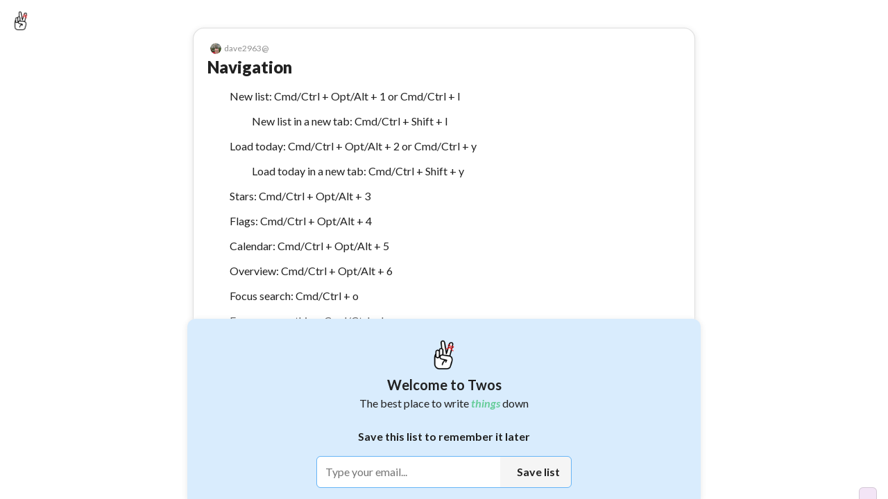

--- FILE ---
content_type: text/html; charset=utf-8
request_url: https://www.twosapp.com/623474398d5cdf928f5e6a8c
body_size: 36535
content:
<!doctype html><html lang="en" __helmet_html_attributes__><head><meta charset="utf-8"><meta name="viewport" content="width=device-width,initial-scale=1,maximum-scale=1,user-scalable=no"><meta name="theme-color" content="#ffffff"><link rel="icon" href="/favicon.ico" type="image/x-icon"><link rel="shortcut icon" href="/favicon.ico" type="image/x-icon"><link rel="apple-touch-icon" href="/favicon.ico"><meta name="keywords" content="twos,stop forgetting things,stop forgetting,twosapp,twosday,today,day,days,list,lists,things,record,remember,stop,notes,twos lists and notes,twos notes,lists and notes,journal,notes and lists app,best note taking apps,best note taking apps of 2025,remember,reminder,reminders,reminder app"/><meta property="twitter:card" content="summary"/><meta property="twitter:site" content="@twosapp"/><meta name="apple-itunes-app" content="app-id=1097350934"><link rel="apple-app-site-association" href="/apple-app-site-association"><script type="application/ld+json">{
        "@context": "https://schema.org",
        "@type": "Organization",
        "url": "https://www.twosapp.com",
        "logo": "https://twos.s3.amazonaws.com/twos-thread-600.png"
      }</script><link rel="preconnect" href="https://fonts.googleapis.com"><link rel="preconnect" href="https://fonts.gstatic.com" crossorigin><link href="https://fonts.googleapis.com/css2?family=Lato:ital,wght@0,400;0,500;0,600;0,700;0,900;1,400;1,700;1,900&display=swap" rel="stylesheet" crossorigin="anonymous"><style data-styled="" data-styled-version="4.4.1"></style> 
       <title data-react-helmet="true">Navigation - Twos</title>
       <meta data-react-helmet="true" name="description" content="New list: Cmd/Ctrl + Opt/Alt + 1 or Cmd/Ctrl + l. New list in a new tab: Cmd/Ctrl + Shift + l. Load today: Cmd/Ctrl + Opt/Alt + 2 or Cmd/Ctrl + y. Load today in a new tab: Cmd/Ctrl + Shift + y. Stars: Cmd/Ctrl + Opt/Alt + 3. Flags: Cmd/Ctrl + Opt/Alt + 4. Calendar: Cmd/Ctrl + Opt/Alt + 5. Overview: Cmd/Ctrl + Opt/Alt + 6. Focus search: Cmd/Ctrl + o. Focus on new thing: Cmd/Ctrl + &#x27;. Toggle side menu: Cmd/Ctrl + \. Go back: Cmd/Ctrl + [. Go forward: Cmd/Ctrl + ]. Open a list in a new tab: Cmd/Ctrl + Click. Contact us: Cmd/Ctrl + /. Next day: Cmd/Ctrl + Shift + =. Previous day: Cmd/Ctrl + Shift + -. New list from search text: Shift + Enter. Twos keyboard shortcuts: Cmd/Ctrl + Shift + /. Zoom in: Cmd/Ctrl + =. Zoom out: Cmd/Ctrl + -. Export all lists and things: Cmd/Ctrl + Opt/Alt + s - Twos: Get Things Off Your Mind"/><meta data-react-helmet="true" property="image" content="null"/>
       
       <meta property="og:type" content="article" />
       <meta property="og:url" content="https://www.twosapp.com/623474398d5cdf928f5e6a8c" />
       <meta property="og:title" content="Navigation - Twos" />
       <meta property="og:image" content="null" />
       <meta property="twitter:title" content="Navigation - Twos" />
       <meta property="twitter:description" content="New list: Cmd/Ctrl + Opt/Alt + 1 or Cmd/Ctrl + l. New list in a new tab: Cmd/Ctrl + Shift + l. Load today: Cmd/Ctrl + Opt/Alt + 2 or Cmd/Ctrl + y. Load today in a new tab: Cmd/Ctrl + Shift + y. Stars: Cmd/Ctrl + Opt/Alt + 3. Flags: Cmd/Ctrl + Opt/Alt + 4. Calendar: Cmd/Ctrl + Opt/Alt + 5. Overview: Cmd/Ctrl + Opt/Alt + 6. Focus search: Cmd/Ctrl + o. Focus on new thing: Cmd/Ctrl + '. Toggle side menu: Cmd/Ctrl + \. Go back: Cmd/Ctrl + [. Go forward: Cmd/Ctrl + ]. Open a list in a new tab: Cmd/Ctrl + Click. Contact us: Cmd/Ctrl + /. Next day: Cmd/Ctrl + Shift + =. Previous day: Cmd/Ctrl + Shift + -. New list from search text: Shift + Enter. Twos keyboard shortcuts: Cmd/Ctrl + Shift + /. Zoom in: Cmd/Ctrl + =. Zoom out: Cmd/Ctrl + -. Export all lists and things: Cmd/Ctrl + Opt/Alt + s - Twos: Get Things Off Your Mind" />
       <meta property="twitter:image" content="null" />
       <meta property="og:description" content="New list: Cmd/Ctrl + Opt/Alt + 1 or Cmd/Ctrl + l. New list in a new tab: Cmd/Ctrl + Shift + l. Load today: Cmd/Ctrl + Opt/Alt + 2 or Cmd/Ctrl + y. Load today in a new tab: Cmd/Ctrl + Shift + y. Stars: Cmd/Ctrl + Opt/Alt + 3. Flags: Cmd/Ctrl + Opt/Alt + 4. Calendar: Cmd/Ctrl + Opt/Alt + 5. Overview: Cmd/Ctrl + Opt/Alt + 6. Focus search: Cmd/Ctrl + o. Focus on new thing: Cmd/Ctrl + '. Toggle side menu: Cmd/Ctrl + \. Go back: Cmd/Ctrl + [. Go forward: Cmd/Ctrl + ]. Open a list in a new tab: Cmd/Ctrl + Click. Contact us: Cmd/Ctrl + /. Next day: Cmd/Ctrl + Shift + =. Previous day: Cmd/Ctrl + Shift + -. New list from search text: Shift + Enter. Twos keyboard shortcuts: Cmd/Ctrl + Shift + /. Zoom in: Cmd/Ctrl + =. Zoom out: Cmd/Ctrl + -. Export all lists and things: Cmd/Ctrl + Opt/Alt + s - Twos: Get Things Off Your Mind" />
       <meta property="og:locale" content="en_GB" />
       
         <script type="application/ld+json">
         {
           "@context": "https://schema.org",
           "@type": "NewsArticle",
           "mainEntityOfPage": {
             "@type": "WebPage",
             "@id": "https://twosapp.com"
           },
           "title": "Navigation",
           "headline": "Navigation",
           "articleBody": "New list: Cmd/Ctrl + Opt/Alt + 1 or Cmd/Ctrl + l. New list in a new tab: Cmd/Ctrl + Shift + l. Load today: Cmd/Ctrl + Opt/Alt + 2 or Cmd/Ctrl + y. Load today in a new tab: Cmd/Ctrl + Shift + y. Stars: Cmd/Ctrl + Opt/Alt + 3. Flags: Cmd/Ctrl + Opt/Alt + 4. Calendar: Cmd/Ctrl + Opt/Alt + 5. Overview: Cmd/Ctrl + Opt/Alt + 6. Focus search: Cmd/Ctrl + o. Focus on new thing: Cmd/Ctrl + '. Toggle side menu: Cmd/Ctrl + \. Go back: Cmd/Ctrl + [. Go forward: Cmd/Ctrl + ]. Open a list in a new tab: Cmd/Ctrl + Click. Contact us: Cmd/Ctrl + /. Next day: Cmd/Ctrl + Shift + =. Previous day: Cmd/Ctrl + Shift + -. New list from search text: Shift + Enter. Twos keyboard shortcuts: Cmd/Ctrl + Shift + /. Zoom in: Cmd/Ctrl + =. Zoom out: Cmd/Ctrl + -. Export all lists and things: Cmd/Ctrl + Opt/Alt + s",
           "image": "https://twos.s3.amazonaws.com/twos-thread-600.png",
           "datePublished": "2022-03-18T11:59:53+00:00",
           "dateModified": "2022-03-21T01:19:16+00:00",
           "author": {
             "@type": "Person",
             "name": "TwosApp",
             "url": "https://twosapp.com"
           },
           "publisher": {
             "@type": "Organization",
             "name": "Twos",
             "logo": {
               "@type": "ImageObject",
               "url": "https://twos.s3.amazonaws.com/twos-thread-600.png",
             }
           }
         }
          </script>
        
     <script>const newHost = 'www.twosapp.com';
    const host = 'www.twosnotes.com';
    if (host == window.location.host) {
      window.location.host = newHost;
      if (window.location.protocol != 'https:') {
        window.location.protocol = 'https';
      }
    }
    if (newHost == window.location.host && window.location.protocol != 'https:') {
      window.location.protocol = 'https';
    }</script><script src="https://appleid.cdn-apple.com/appleauth/static/jsapi/appleid/1/en_US/appleid.auth.js" defer="defer"></script><script async src="https://www.googletagmanager.com/gtag/js?id=G-N8GPQ9WZ2H"></script><script>function gtag(){dataLayer.push(arguments)}window.dataLayer=window.dataLayer||[],gtag("js",new Date),gtag("config","G-N8GPQ9WZ2H"),window.gtag=gtag</script><script>!function(e,t,a,n,g){e[n]=e[n]||[],e[n].push({"gtm.start":(new Date).getTime(),event:"gtm.js"});var m=t.getElementsByTagName(a)[0],r=t.createElement(a);r.async=!0,r.src="https://www.googletagmanager.com/gtm.js?id=GTM-NDLNJBTR",m.parentNode.insertBefore(r,m)}(window,document,"script","dataLayer")</script><script async src="https://www.googletagmanager.com/gtag/js?id=AW-16805779579"></script><script>function gtag(){dataLayer.push(arguments)}window.dataLayer=window.dataLayer||[],gtag("js",new Date),gtag("config","AW-16805779579")</script><script>function loadFacebookSDK(){var e,t,n,o,a;window.fbAsyncInit=function(){FB.init({appId:"3424707244409904",xfbml:!0,version:"v16.0"}),FB.AppEvents.logPageView()},e=document,t="script",n="facebook-jssdk",a=e.getElementsByTagName(t)[0],e.getElementById(n)||((o=e.createElement(t)).id=n,o.src="https://connect.facebook.net/en_US/sdk.js",a.parentNode.insertBefore(o,a))}setTimeout(loadFacebookSDK,5e3)</script><link rel="manifest" href="/manifest.json"><script>!function(t,h,e,j,s,n){t.hj=t.hj||function(){(t.hj.q=t.hj.q||[]).push(arguments)},t._hjSettings={hjid:3419705,hjsv:6},s=h.getElementsByTagName("head")[0],(n=h.createElement("script")).async=1,n.src="https://static.hotjar.com/c/hotjar-"+t._hjSettings.hjid+".js?sv="+t._hjSettings.hjsv,s.appendChild(n)}(window,document)</script><script>function loadFacebookPixel(){var e,t,o,n,a,c;e=window,t=document,o="script",e.fbq||(n=e.fbq=function(){n.callMethod?n.callMethod.apply(n,arguments):n.queue.push(arguments)},e._fbq||(e._fbq=n),(n.push=n).loaded=!0,n.version="2.0",n.queue=[],(a=t.createElement(o)).async=!0,a.src="https://connect.facebook.net/en_US/fbevents.js",(c=t.getElementsByTagName(o)[0]).parentNode.insertBefore(a,c)),fbq("init","2473956572783561"),fbq("track","PageView")}setTimeout(loadFacebookPixel,5e3)</script><script>!function(e,t,n,c,o,a,f){e.fbq||(o=e.fbq=function(){o.callMethod?o.callMethod.apply(o,arguments):o.queue.push(arguments)},e._fbq||(e._fbq=o),(o.push=o).loaded=!0,o.version="2.0",o.queue=[],(a=t.createElement(n)).async=!0,a.src="https://connect.facebook.net/en_US/fbevents.js",(f=t.getElementsByTagName(n)[0]).parentNode.insertBefore(a,f))}(window,document,"script"),fbq("init","1371226664023883"),fbq("track","PageView")</script><noscript><img height="1" width="1" style="display:none" src="https://www.facebook.com/tr?id=1371226664023883&ev=PageView&noscript=1"/></noscript><noscript><img height="1" width="1" style="display:none" src="https://www.facebook.com/tr?id=2473956572783561&ev=PageView&noscript=1"/></noscript><meta name="impact-site-verification" value="033d9be3-6759-4c95-a6df-1f7ca00fe94f"><link href="/static/css/2.2994324d.chunk.css" rel="stylesheet"><link href="/static/css/main.9dfe93e0.chunk.css" rel="stylesheet"></head><body __helmet_body_attributes__><noscript>You need to enable JavaScript to run this app.</noscript><noscript><iframe src="https://www.googletagmanager.com/ns.html?id=GTM-NDLNJBTR" height="0" width="0" style="display:none;visibility:hidden"></iframe></noscript><script>window.PRELOADED_STATE={"ai":{"list":null,"loading":false,"result":"","splitIntoThings":true,"prompt":"","useTodos":false},"codes":[],"comments":{},"commentLikes":[],"confetti":false,"country":"United States","dailyChallenges":{"list":{"id":"list","title":"Make a list","subTitle":"Click the new list button in the top right","coins":10,"completed":false,"collected":false},"collab":{"id":"collab","coins":10,"title":"Collaborate","subTitle":"Tap “Add collaborators” from a list’s actions","completed":false,"collected":false}},"dashboardData":{},"dragging":false,"editField":"","editUser":{"email":"","secondaryEmail":"","phone":"","confirmNewPassword":"","newPassword":"","password":"","username":""},"editUserLoading":false,"error":"","focus":{"noteId":"","selectValue":25,"timerRunning":false,"totalTime":1500,"time":0},"futureReminder":{},"hiddenNotes":{},"hiddenLists":{},"hiddenNotifications":[],"hoveringSideMenu":false,"hyperlink":{"note":{},"url":""},"isDarkMode":false,"isFabOpen":false,"lastListSync":"2026-01-19T01:29:09.111Z","lastSync":"2026-01-19T01:29:09.111Z","likes":[],"list":{"title":"Navigation","lastSorted":null,"lastReviewed":null,"nextReview":null,"favorited":false,"today":false,"dailyList":false,"parentEntryIds":["623474398d5cdf928f5e6a35"],"hide":false,"collapseComplete":false,"shareable":true,"type":"list","openCount":3,"viewCount":17,"showSubListsAtTop":false,"showProgressCircle":false,"template":false,"coverPhoto":"","hideStars":false,"hideTasks":false,"collabs":[],"color":"","isOpen":false,"silenceEmails":false,"silencePushNotifications":false,"showOnProfile":false,"reported":false,"likes":0,"archived":false,"publicEdit":false,"hideSaveModal":false,"emoji":"","listSort":"chronological","_id":"623474398d5cdf928f5e6a8c","user_id":"62342d581070ebdcb0c6eb3e","dateCreated":"2022-03-18T11:59:53.712Z","lastModified":"2022-03-21T01:19:16.303Z","ogEntryId":"6084025355dd6a28e6db95a7","lastOpened":"2022-04-01T03:01:51.293Z","collaborators":{},"requests":{}},"lists":{},"listsFilters":{"showingTab":"","showLists":true,"showDays":true,"shared":"all","sortBy":"lastOpened","sortOldToNew":false,"showTwosers":false,"showTop":false,"time":"day"},"loadedUsers":{},"loading":false,"login":{"code":"","confirmPassword":"","email":"","phone":"","password":"","username":""},"modalSearch":"","moveReminder":{},"newList":"","newListEmoji":"","newNote":{"bold":false,"italic":false,"canceled":false,"completed":false,"favorited":false,"hashtags":{},"tags":[],"header":false,"highlight":false,"highlightColor":"","loadingPhotos":0,"photos":[],"space":0,"subHeader":false,"tabs":0,"text":"","underline":false,"ogUserId":null,"lastEditUserId":null,"smartLinks":[],"smartSuggestionType":"","smartSuggestionName":"","smartSuggestionFeedback":"","smartSuggestionReminder":{}},"note":{"_id":"","bold":false,"italic":false,"canceled":false,"completed":false,"dateCreated":"2026-01-19T01:29:09.111Z","entry_id":"","favorited":false,"hashtags":{},"tags":[],"highlight":false,"highlightColor":"","lastModified":"2026-01-19T01:29:09.111Z","photos":[],"loadingPhotos":0,"ogUserId":null,"lastEditUserId":null,"space":0,"subEntry_id":"","tabs":0,"text":"","title":"","type":"dash","underline":false,"user_id":"","smartLinks":[],"smartSuggestionType":"","smartSuggestionName":"","smartSuggestionFeedback":"","smartSuggestionReminder":{}},"notes":[{"title":"Navigation","text":"New list: Cmd\u002FCtrl + Opt\u002FAlt + 1 or Cmd\u002FCtrl + l","photo":"","favorited":false,"completed":false,"canceled":false,"tabs":0,"space":0,"type":"dash","photos":[],"hide":false,"bold":false,"italic":false,"underline":false,"highlight":false,"url":"","showUrlPreview":true,"tags":[],"photoSize":"","highlightColor":"","hideChildren":false,"isPublic":false,"stopNotifications":false,"likes":0,"header":false,"subHeader":false,"smartLinks":[],"smartSuggestionType":"","smartSuggestionName":"","smartSuggestionFeedback":"","smartSuggestionReminder":{},"_id":"623474398d5cdf928f5e6a8d","user_id":"62342d581070ebdcb0c6eb3e","entry_id":"623474398d5cdf928f5e6a8c","dateCreated":"2022-03-18T11:59:53.719Z","lastModified":"2021-04-24T11:35:00.434Z","subEntry_id":null,"lastEdit":"2022-03-18T11:59:48.736Z","hashtags":{}},{"title":"Navigation","text":"New list in a new tab: Cmd\u002FCtrl + Shift + l","photo":"","favorited":false,"completed":false,"canceled":false,"tabs":1,"space":0,"type":"dash","photos":[],"hide":false,"bold":false,"italic":false,"underline":false,"highlight":false,"url":"","showUrlPreview":true,"tags":[],"photoSize":"","highlightColor":"","hideChildren":false,"isPublic":false,"stopNotifications":false,"likes":0,"header":false,"subHeader":false,"smartLinks":[],"smartSuggestionType":"","smartSuggestionName":"","smartSuggestionFeedback":"","smartSuggestionReminder":{},"_id":"623474398d5cdf928f5e6a8e","user_id":"62342d581070ebdcb0c6eb3e","entry_id":"623474398d5cdf928f5e6a8c","dateCreated":"2022-03-18T11:59:53.726Z","lastModified":"2021-04-24T11:35:00.456Z","subEntry_id":null,"lastEdit":"2022-03-18T11:59:48.736Z","hashtags":{}},{"title":"Navigation","text":"Load today: Cmd\u002FCtrl + Opt\u002FAlt + 2 or Cmd\u002FCtrl + y","photo":"","favorited":false,"completed":false,"canceled":false,"tabs":0,"space":0,"type":"dash","photos":[],"hide":false,"bold":false,"italic":false,"underline":false,"highlight":false,"url":"","showUrlPreview":true,"tags":[],"photoSize":"","highlightColor":"","hideChildren":false,"isPublic":false,"stopNotifications":false,"likes":0,"header":false,"subHeader":false,"smartLinks":[],"smartSuggestionType":"","smartSuggestionName":"","smartSuggestionFeedback":"","smartSuggestionReminder":{},"_id":"623474398d5cdf928f5e6a8f","user_id":"62342d581070ebdcb0c6eb3e","entry_id":"623474398d5cdf928f5e6a8c","dateCreated":"2022-03-18T11:59:53.732Z","lastModified":"2021-04-24T11:35:00.473Z","subEntry_id":null,"lastEdit":"2022-03-18T11:59:48.736Z","hashtags":{}},{"title":"Navigation","text":"Load today in a new tab: Cmd\u002FCtrl + Shift + y","photo":"","favorited":false,"completed":false,"canceled":false,"tabs":1,"space":0,"type":"dash","photos":[],"hide":false,"bold":false,"italic":false,"underline":false,"highlight":false,"url":"","showUrlPreview":true,"tags":[],"photoSize":"","highlightColor":"","hideChildren":false,"isPublic":false,"stopNotifications":false,"likes":0,"header":false,"subHeader":false,"smartLinks":[],"smartSuggestionType":"","smartSuggestionName":"","smartSuggestionFeedback":"","smartSuggestionReminder":{},"_id":"623474398d5cdf928f5e6a90","user_id":"62342d581070ebdcb0c6eb3e","entry_id":"623474398d5cdf928f5e6a8c","dateCreated":"2022-03-18T11:59:53.738Z","lastModified":"2021-04-24T11:35:00.487Z","subEntry_id":null,"lastEdit":"2022-03-18T11:59:48.736Z","hashtags":{}},{"title":"Navigation","text":"Stars: Cmd\u002FCtrl + Opt\u002FAlt + 3","photo":"","favorited":false,"completed":false,"canceled":false,"tabs":0,"space":0,"type":"dash","photos":[],"hide":false,"bold":false,"italic":false,"underline":false,"highlight":false,"url":"","showUrlPreview":true,"tags":[],"photoSize":"","highlightColor":"","hideChildren":false,"isPublic":false,"stopNotifications":false,"likes":0,"header":false,"subHeader":false,"smartLinks":[],"smartSuggestionType":"","smartSuggestionName":"","smartSuggestionFeedback":"","smartSuggestionReminder":{},"_id":"623474398d5cdf928f5e6a91","user_id":"62342d581070ebdcb0c6eb3e","entry_id":"623474398d5cdf928f5e6a8c","dateCreated":"2022-03-18T11:59:53.744Z","lastModified":"2021-04-24T11:35:00.499Z","subEntry_id":null,"lastEdit":"2022-03-18T11:59:48.736Z","hashtags":{}},{"title":"Navigation","text":"Flags: Cmd\u002FCtrl + Opt\u002FAlt + 4","photo":"","favorited":false,"completed":false,"canceled":false,"tabs":0,"space":0,"type":"dash","photos":[],"hide":false,"bold":false,"italic":false,"underline":false,"highlight":false,"url":"","showUrlPreview":true,"tags":[],"photoSize":"","highlightColor":"","hideChildren":false,"isPublic":false,"stopNotifications":false,"likes":0,"header":false,"subHeader":false,"smartLinks":[],"smartSuggestionType":"","smartSuggestionName":"","smartSuggestionFeedback":"","smartSuggestionReminder":{},"_id":"623474398d5cdf928f5e6a92","user_id":"62342d581070ebdcb0c6eb3e","entry_id":"623474398d5cdf928f5e6a8c","dateCreated":"2022-03-18T11:59:53.751Z","lastModified":"2021-04-24T11:35:00.513Z","subEntry_id":null,"lastEdit":"2022-03-18T11:59:48.736Z","hashtags":{}},{"title":"Navigation","text":"Calendar: Cmd\u002FCtrl + Opt\u002FAlt + 5","photo":"","favorited":false,"completed":false,"canceled":false,"tabs":0,"space":0,"type":"dash","photos":[],"hide":false,"bold":false,"italic":false,"underline":false,"highlight":false,"url":"","showUrlPreview":true,"tags":[],"photoSize":"","highlightColor":"","hideChildren":false,"isPublic":false,"stopNotifications":false,"likes":0,"header":false,"subHeader":false,"smartLinks":[],"smartSuggestionType":"","smartSuggestionName":"","smartSuggestionFeedback":"","smartSuggestionReminder":{},"_id":"623474398d5cdf928f5e6a93","user_id":"62342d581070ebdcb0c6eb3e","entry_id":"623474398d5cdf928f5e6a8c","dateCreated":"2022-03-18T11:59:53.756Z","lastModified":"2021-04-24T11:35:00.526Z","subEntry_id":null,"lastEdit":"2022-03-18T11:59:48.736Z","hashtags":{}},{"title":"Navigation","text":"Overview: Cmd\u002FCtrl + Opt\u002FAlt + 6","photo":"","favorited":false,"completed":false,"canceled":false,"tabs":0,"space":0,"type":"dash","photos":[],"hide":false,"bold":false,"italic":false,"underline":false,"highlight":false,"url":"","showUrlPreview":true,"tags":[],"photoSize":"","highlightColor":"","hideChildren":false,"isPublic":false,"stopNotifications":false,"likes":0,"header":false,"subHeader":false,"smartLinks":[],"smartSuggestionType":"","smartSuggestionName":"","smartSuggestionFeedback":"","smartSuggestionReminder":{},"_id":"623474398d5cdf928f5e6a94","user_id":"62342d581070ebdcb0c6eb3e","entry_id":"623474398d5cdf928f5e6a8c","dateCreated":"2022-03-18T11:59:53.762Z","lastModified":"2021-04-24T11:35:00.538Z","subEntry_id":null,"lastEdit":"2022-03-18T11:59:48.737Z","hashtags":{}},{"title":"Navigation","text":"Focus search: Cmd\u002FCtrl + o","photo":"","favorited":false,"completed":false,"canceled":false,"tabs":0,"space":0,"type":"dash","photos":[],"hide":false,"bold":false,"italic":false,"underline":false,"highlight":false,"url":"","showUrlPreview":true,"tags":[],"photoSize":"","highlightColor":"","hideChildren":false,"isPublic":false,"stopNotifications":false,"likes":0,"header":false,"subHeader":false,"smartLinks":[],"smartSuggestionType":"","smartSuggestionName":"","smartSuggestionFeedback":"","smartSuggestionReminder":{},"_id":"623474398d5cdf928f5e6a95","user_id":"62342d581070ebdcb0c6eb3e","entry_id":"623474398d5cdf928f5e6a8c","dateCreated":"2022-03-18T11:59:53.768Z","lastModified":"2021-04-24T11:35:00.549Z","subEntry_id":null,"lastEdit":"2022-03-21T00:55:40.046Z","hashtags":{}},{"title":"Navigation","text":"Focus on new thing: Cmd\u002FCtrl + '","photo":"","favorited":false,"completed":false,"canceled":false,"tabs":0,"space":0,"type":"dash","photos":[],"hide":false,"bold":false,"italic":false,"underline":false,"highlight":false,"url":"","showUrlPreview":true,"tags":[],"photoSize":"","highlightColor":"","hideChildren":false,"isPublic":false,"stopNotifications":false,"likes":0,"header":false,"subHeader":false,"smartLinks":[],"smartSuggestionType":"","smartSuggestionName":"","smartSuggestionFeedback":"","smartSuggestionReminder":{},"_id":"623474398d5cdf928f5e6a96","user_id":"62342d581070ebdcb0c6eb3e","entry_id":"623474398d5cdf928f5e6a8c","dateCreated":"2022-03-18T11:59:53.775Z","lastModified":"2021-04-24T11:35:00.562Z","subEntry_id":null,"lastEdit":"2022-03-18T11:59:48.736Z","hashtags":{}},{"title":"Navigation","text":"Toggle side menu: Cmd\u002FCtrl + \\","photo":"","favorited":false,"completed":false,"canceled":false,"tabs":0,"space":0,"type":"dash","photos":[],"hide":false,"bold":false,"italic":false,"underline":false,"highlight":false,"url":"","showUrlPreview":true,"tags":[],"photoSize":"","highlightColor":"","hideChildren":false,"isPublic":false,"stopNotifications":false,"likes":0,"header":false,"subHeader":false,"smartLinks":[],"smartSuggestionType":"","smartSuggestionName":"","smartSuggestionFeedback":"","smartSuggestionReminder":{},"_id":"623474398d5cdf928f5e6a97","user_id":"62342d581070ebdcb0c6eb3e","entry_id":"623474398d5cdf928f5e6a8c","dateCreated":"2022-03-18T11:59:53.782Z","lastModified":"2021-04-24T11:35:00.574Z","subEntry_id":null,"lastEdit":"2022-03-18T11:59:48.736Z","hashtags":{}},{"title":"Navigation","text":"Go back: Cmd\u002FCtrl + [","photo":"","favorited":false,"completed":false,"canceled":false,"tabs":0,"space":0,"type":"dash","photos":[],"hide":false,"bold":false,"italic":false,"underline":false,"highlight":false,"url":"","showUrlPreview":true,"tags":[],"photoSize":"","highlightColor":"","hideChildren":false,"isPublic":false,"stopNotifications":false,"likes":0,"header":false,"subHeader":false,"smartLinks":[],"smartSuggestionType":"","smartSuggestionName":"","smartSuggestionFeedback":"","smartSuggestionReminder":{},"_id":"623474398d5cdf928f5e6a98","user_id":"62342d581070ebdcb0c6eb3e","entry_id":"623474398d5cdf928f5e6a8c","dateCreated":"2022-03-18T11:59:53.787Z","lastModified":"2021-04-24T11:35:00.586Z","subEntry_id":null,"lastEdit":"2022-03-18T11:59:48.737Z","hashtags":{}},{"title":"Navigation","text":"Go forward: Cmd\u002FCtrl + ]","photo":"","favorited":false,"completed":false,"canceled":false,"tabs":0,"space":0,"type":"dash","photos":[],"hide":false,"bold":false,"italic":false,"underline":false,"highlight":false,"url":"","showUrlPreview":true,"tags":[],"photoSize":"","highlightColor":"","hideChildren":false,"isPublic":false,"stopNotifications":false,"likes":0,"header":false,"subHeader":false,"smartLinks":[],"smartSuggestionType":"","smartSuggestionName":"","smartSuggestionFeedback":"","smartSuggestionReminder":{},"_id":"623474398d5cdf928f5e6a99","user_id":"62342d581070ebdcb0c6eb3e","entry_id":"623474398d5cdf928f5e6a8c","dateCreated":"2022-03-18T11:59:53.793Z","lastModified":"2021-04-24T11:35:00.600Z","subEntry_id":null,"lastEdit":"2022-03-18T11:59:48.737Z","hashtags":{}},{"title":"Navigation","text":"Open a list in a new tab: Cmd\u002FCtrl + Click","photo":"","favorited":false,"completed":false,"canceled":false,"tabs":0,"space":0,"type":"dash","photos":[],"hide":false,"bold":false,"italic":false,"underline":false,"highlight":false,"url":"","showUrlPreview":true,"tags":[],"photoSize":"","highlightColor":"","hideChildren":false,"isPublic":false,"stopNotifications":false,"likes":0,"header":false,"subHeader":false,"smartLinks":[],"smartSuggestionType":"","smartSuggestionName":"","smartSuggestionFeedback":"","smartSuggestionReminder":{},"_id":"623474398d5cdf928f5e6a9a","user_id":"62342d581070ebdcb0c6eb3e","entry_id":"623474398d5cdf928f5e6a8c","dateCreated":"2022-03-18T11:59:53.799Z","lastModified":"2021-04-24T11:35:00.612Z","subEntry_id":null,"lastEdit":"2022-03-18T11:59:48.737Z","hashtags":{}},{"title":"Navigation","text":"Contact us: Cmd\u002FCtrl + \u002F","photo":"","favorited":false,"completed":false,"canceled":false,"tabs":0,"space":0,"type":"dash","photos":[],"hide":null,"bold":false,"italic":false,"underline":false,"highlight":false,"url":"","showUrlPreview":true,"tags":[],"photoSize":"","highlightColor":"","hideChildren":false,"isPublic":false,"stopNotifications":false,"likes":0,"header":false,"subHeader":false,"smartLinks":[],"smartSuggestionType":"","smartSuggestionName":"","smartSuggestionFeedback":"","smartSuggestionReminder":{},"_id":"623474398d5cdf928f5e6a9b","user_id":"62342d581070ebdcb0c6eb3e","entry_id":"623474398d5cdf928f5e6a8c","dateCreated":"2022-03-18T11:59:53.805Z","lastModified":"2021-04-24T11:35:00.623Z","subEntry_id":null,"lastEdit":"2022-03-18T11:59:48.737Z","hashtags":{}},{"title":"Navigation","text":"Next day: Cmd\u002FCtrl + Shift + =","photo":"","favorited":false,"completed":false,"canceled":false,"tabs":0,"space":0,"type":"dash","photos":[],"hide":null,"bold":false,"italic":false,"underline":false,"highlight":false,"url":"","showUrlPreview":true,"tags":[],"photoSize":"","highlightColor":"","hideChildren":false,"isPublic":false,"stopNotifications":false,"likes":0,"header":false,"subHeader":false,"smartLinks":[],"smartSuggestionType":"","smartSuggestionName":"","smartSuggestionFeedback":"","smartSuggestionReminder":{},"_id":"623474398d5cdf928f5e6a9c","user_id":"62342d581070ebdcb0c6eb3e","entry_id":"623474398d5cdf928f5e6a8c","dateCreated":"2022-03-18T11:59:53.811Z","lastModified":"2021-04-24T11:35:00.635Z","subEntry_id":null,"lastEdit":"2022-03-21T01:09:00.084Z","hashtags":{}},{"title":"Navigation","text":"Previous day: Cmd\u002FCtrl + Shift + -","photo":"","favorited":false,"completed":false,"canceled":false,"tabs":0,"space":0,"type":"dash","photos":[],"hide":null,"bold":false,"italic":false,"underline":false,"highlight":false,"url":"","showUrlPreview":true,"tags":[],"photoSize":"","highlightColor":"","hideChildren":false,"isPublic":false,"stopNotifications":false,"likes":0,"header":false,"subHeader":false,"smartLinks":[],"smartSuggestionType":"","smartSuggestionName":"","smartSuggestionFeedback":"","smartSuggestionReminder":{},"_id":"623474398d5cdf928f5e6a9d","user_id":"62342d581070ebdcb0c6eb3e","entry_id":"623474398d5cdf928f5e6a8c","dateCreated":"2022-03-18T11:59:53.817Z","lastModified":"2021-04-24T11:35:00.647Z","subEntry_id":null,"lastEdit":"2022-03-21T01:09:00.084Z","hashtags":{}},{"title":"Navigation","text":"New list from search text: Shift + Enter","photo":"","favorited":false,"completed":false,"canceled":false,"tabs":0,"space":0,"type":"dash","photos":[],"hide":null,"bold":false,"italic":false,"underline":false,"highlight":false,"url":"","showUrlPreview":true,"tags":[],"photoSize":"","highlightColor":"","hideChildren":false,"isPublic":false,"stopNotifications":false,"likes":0,"header":false,"subHeader":false,"smartLinks":[],"smartSuggestionType":"","smartSuggestionName":"","smartSuggestionFeedback":"","smartSuggestionReminder":{},"_id":"623474398d5cdf928f5e6a9e","user_id":"62342d581070ebdcb0c6eb3e","entry_id":"623474398d5cdf928f5e6a8c","dateCreated":"2022-03-18T11:59:53.830Z","lastModified":"2021-04-24T11:35:00.660Z","subEntry_id":null,"lastEdit":"2022-03-21T01:09:00.084Z","hashtags":{}},{"title":"Navigation","text":"Twos keyboard shortcuts: Cmd\u002FCtrl + Shift + \u002F","photo":"","favorited":false,"completed":false,"canceled":false,"tabs":0,"space":0,"type":"dash","photos":[],"hide":null,"bold":false,"italic":false,"underline":false,"highlight":false,"url":"","showUrlPreview":true,"tags":[],"photoSize":"","highlightColor":"","hideChildren":false,"isPublic":false,"stopNotifications":false,"likes":0,"header":false,"subHeader":false,"smartLinks":[],"smartSuggestionType":"","smartSuggestionName":"","smartSuggestionFeedback":"","smartSuggestionReminder":{},"_id":"623474398d5cdf928f5e6a9f","user_id":"62342d581070ebdcb0c6eb3e","entry_id":"623474398d5cdf928f5e6a8c","dateCreated":"2022-03-18T11:59:53.836Z","lastModified":"2021-04-24T11:35:00.671Z","subEntry_id":null,"lastEdit":"2022-03-21T01:09:00.084Z","hashtags":{}},{"title":"Navigation","text":"Zoom in: Cmd\u002FCtrl + =","photo":"","favorited":false,"completed":false,"canceled":false,"tabs":0,"space":0,"type":"dash","photos":[],"hide":null,"bold":false,"italic":false,"underline":false,"highlight":false,"url":"","showUrlPreview":true,"tags":[],"photoSize":"","highlightColor":"","hideChildren":false,"isPublic":false,"stopNotifications":false,"likes":0,"header":false,"subHeader":false,"smartLinks":[],"smartSuggestionType":"","smartSuggestionName":"","smartSuggestionFeedback":"","smartSuggestionReminder":{},"_id":"623474398d5cdf928f5e6aa0","user_id":"62342d581070ebdcb0c6eb3e","entry_id":"623474398d5cdf928f5e6a8c","dateCreated":"2022-03-18T11:59:53.843Z","lastModified":"2021-04-24T11:35:00.684Z","subEntry_id":null,"lastEdit":"2022-03-21T01:09:00.084Z","hashtags":{}},{"title":"Navigation","text":"Zoom out: Cmd\u002FCtrl + -","photo":"","favorited":false,"completed":false,"canceled":false,"tabs":0,"space":0,"type":"dash","photos":[],"hide":false,"bold":false,"italic":false,"underline":false,"highlight":false,"url":"","showUrlPreview":true,"tags":[],"photoSize":"","highlightColor":"","hideChildren":false,"isPublic":false,"stopNotifications":false,"likes":0,"header":false,"subHeader":false,"smartLinks":[],"smartSuggestionType":"","smartSuggestionName":"","smartSuggestionFeedback":"","smartSuggestionReminder":{},"_id":"623474398d5cdf928f5e6aa1","user_id":"62342d581070ebdcb0c6eb3e","entry_id":"623474398d5cdf928f5e6a8c","dateCreated":"2022-03-18T11:59:53.849Z","lastModified":"2021-04-24T11:35:00.695Z","subEntry_id":null,"lastEdit":"2022-03-18T11:59:48.737Z","hashtags":{}},{"title":"Navigation","text":"Export all lists and things: Cmd\u002FCtrl + Opt\u002FAlt + s","photo":"","favorited":false,"completed":false,"canceled":false,"tabs":0,"space":0,"type":"dash","photos":[],"hide":false,"bold":false,"italic":false,"underline":false,"highlight":false,"url":"","showUrlPreview":true,"tags":[],"photoSize":"","highlightColor":"","hideChildren":false,"isPublic":false,"stopNotifications":false,"likes":0,"header":false,"subHeader":false,"smartLinks":[],"smartSuggestionType":"","smartSuggestionName":"","smartSuggestionFeedback":"","smartSuggestionReminder":{},"_id":"623474398d5cdf928f5e6aa2","user_id":"62342d581070ebdcb0c6eb3e","entry_id":"623474398d5cdf928f5e6a8c","dateCreated":"2022-03-18T11:59:53.856Z","lastModified":"2021-04-24T11:35:00.707Z","subEntry_id":null,"lastEdit":"2022-03-18T11:59:48.737Z","hashtags":{}}],"notification":{},"notifications":[],"notificationsLoading":false,"offline":{"beenOffline":false,"lists":{},"notes":{},"notifications":[],"deletedLists":{},"deletedNotes":{},"deletedNotifications":[]},"onboarding":false,"openListsOnDays":false,"otherUser":{},"pastLists":[],"pastSearches":[],"postLikes":[],"referralModal":false,"reminder":{},"resaveReminder":{},"search":"","searched":false,"searchedWorld":false,"searchLoading":false,"searchResults":{},"selected":[],"setReminder":{},"sharedPost":{},"sharedPostLikes":[],"sharedPosts":[],"shareSettings":{"addSpace":false,"includeDashes":true,"includeListTitle":true,"hideListHeader":false,"removeSharedFromTwos":false,"shareReferralCode":false,"showUser":true},"showBookmarks":true,"showCompact":false,"showFrom":null,"showGetApp":false,"showHashtags":true,"showHelp":false,"showKeyboardShortcuts":false,"showLogin":"","showProKeyboardShortcuts":false,"showRecents":true,"showSaveModal":false,"showShared":true,"showStreak":false,"showTodosConfirm":false,"showVerticalWeek":false,"showYoutube":false,"sideMenu":false,"sideMenuWidth":240,"size":1,"splitView":null,"splitViewWidth":null,"tabs":{},"tagOrder":"","theme":"","todaysDate":19,"updates":[],"user":{"_id":"","capitalizeFirstLetter":false,"defaultNoteType":"dash","hashtags":[],"hideFooterActionLabels":false,"loading":true,"militaryTime":false,"showWeekBar":true,"username":""},"users":[],"version":3.477,"waitlist":{"loading":false},"waitlistLeaderboardUsers":[],"weeklyDigest":{"loading":false,"loaded":false,"posts":[],"entries":[],"lists":[],"days":[],"postsByEntryId":{},"stats":{},"weekStart":null,"weekEnd":null},"world":{"loading":false,"page":1,"notes":[]},"wrapped":{},"wrapped2023":{},"wrapped2024":{},"wrapped2025":{},"wrappedCommunity":{},"chat":{"messages":[{"text":"Hi, welcome to Twos Chat. I can help you find answers based on the *things* you've written down. Ask me about any *thing* you've saved in Twos.","sender":"assistant","sourceLists":[],"timestamp":"2026-01-19T01:29:09.111Z"}],"loading":false,"error":null,"initialized":false,"initLoading":false}}</script><div id="root"></div><div id="modal-root"></div><script src="https://www.anrdoezrs.net/am/101235371/include/allCj/generate/onLoad/impressions/page/am.js"></script><script>!function(c){function e(e){for(var r,t,n=e[0],o=e[1],u=e[2],a=0,i=[];a<n.length;a++)t=n[a],Object.prototype.hasOwnProperty.call(f,t)&&f[t]&&i.push(f[t][0]),f[t]=0;for(r in o)Object.prototype.hasOwnProperty.call(o,r)&&(c[r]=o[r]);for(d&&d(e);i.length;)i.shift()();return s.push.apply(s,u||[]),l()}function l(){for(var e,r=0;r<s.length;r++){for(var t=s[r],n=!0,o=1;o<t.length;o++){var u=t[o];0!==f[u]&&(n=!1)}n&&(s.splice(r--,1),e=p(p.s=t[0]))}return e}var t={},f={1:0},s=[];function p(e){if(t[e])return t[e].exports;var r=t[e]={i:e,l:!1,exports:{}};return c[e].call(r.exports,r,r.exports,p),r.l=!0,r.exports}p.e=function(o){var e=[],t=f[o];if(0!==t)if(t)e.push(t[2]);else{var r=new Promise(function(e,r){t=f[o]=[e,r]});e.push(t[2]=r);var n,u=document.createElement("script");u.charset="utf-8",u.timeout=120,p.nc&&u.setAttribute("nonce",p.nc),u.src=p.p+"static/js/"+({}[o]||o)+"."+{3:"fe6f1766",4:"c54a8b89",5:"d73ea9be",6:"e2f2e6ea",7:"46b45bb2"}[o]+".chunk.js";var a=new Error;n=function(e){u.onerror=u.onload=null,clearTimeout(i);var r=f[o];if(0!==r){if(r){var t=e&&("load"===e.type?"missing":e.type),n=e&&e.target&&e.target.src;a.message="Loading chunk "+o+" failed.\n("+t+": "+n+")",a.name="ChunkLoadError",a.type=t,a.request=n,r[1](a)}f[o]=void 0}};var i=setTimeout(function(){n({type:"timeout",target:u})},12e4);u.onerror=u.onload=n,document.head.appendChild(u)}return Promise.all(e)},p.m=c,p.c=t,p.d=function(e,r,t){p.o(e,r)||Object.defineProperty(e,r,{enumerable:!0,get:t})},p.r=function(e){"undefined"!=typeof Symbol&&Symbol.toStringTag&&Object.defineProperty(e,Symbol.toStringTag,{value:"Module"}),Object.defineProperty(e,"__esModule",{value:!0})},p.t=function(r,e){if(1&e&&(r=p(r)),8&e)return r;if(4&e&&"object"==typeof r&&r&&r.__esModule)return r;var t=Object.create(null);if(p.r(t),Object.defineProperty(t,"default",{enumerable:!0,value:r}),2&e&&"string"!=typeof r)for(var n in r)p.d(t,n,function(e){return r[e]}.bind(null,n));return t},p.n=function(e){var r=e&&e.__esModule?function(){return e.default}:function(){return e};return p.d(r,"a",r),r},p.o=function(e,r){return Object.prototype.hasOwnProperty.call(e,r)},p.p="/",p.oe=function(e){throw console.error(e),e};var r=window.webpackJsonptwos=window.webpackJsonptwos||[],n=r.push.bind(r);r.push=e,r=r.slice();for(var o=0;o<r.length;o++)e(r[o]);var d=n;l()}([])</script><script src="/static/js/2.98a48da1.chunk.js"></script><script src="/static/js/main.096e13a9.chunk.js"></script></body></html>